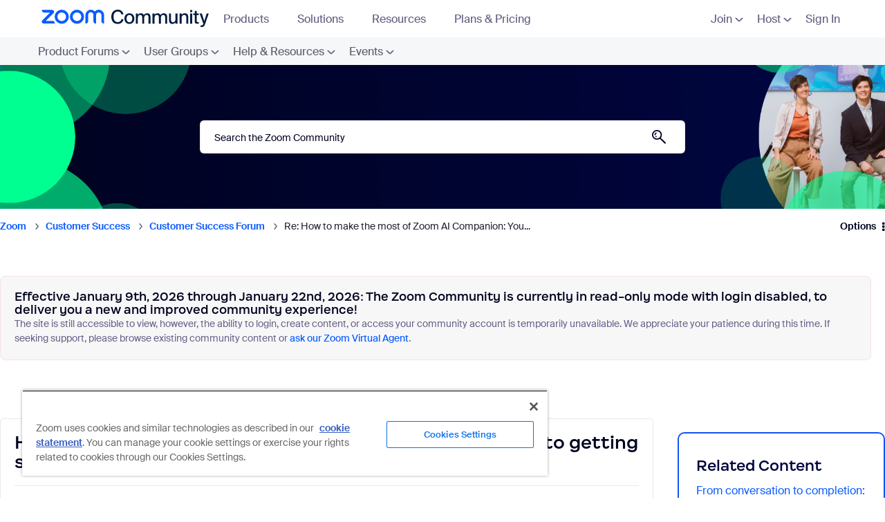

--- FILE ---
content_type: image/svg+xml
request_url: https://community.zoom.com/html/assets/nav_docs_icon.svg
body_size: 824
content:
<svg width="28" height="28" viewBox="0 0 28 28" fill="none" xmlns="http://www.w3.org/2000/svg">
<path d="M28 14.0017C28 15.4988 27.8796 16.9668 27.6497 18.3982C26.8886 23.1368 23.1351 26.8904 18.3965 27.6514C16.965 27.8813 15.497 28.0017 14 28.0017C12.503 28.0017 11.035 27.8813 9.60355 27.6514C4.86494 26.8904 1.11135 23.1368 0.350273 18.3982C0.120366 16.9669 0 15.4988 0 14.0017C0 12.5046 0.120366 11.0366 0.350273 9.6052C1.11135 4.8666 4.86494 1.11306 9.60355 0.35198C11.035 0.122072 12.503 0.00170898 14 0.00170898C15.497 0.00170898 16.965 0.122072 18.3965 0.35198C23.1351 1.11306 26.8886 4.8666 27.6497 9.6052C27.8796 11.0366 28 12.5046 28 14.0017Z" fill="#0B5CFF"/>
<path d="M28 14.0017C28 15.4988 27.8796 16.9668 27.6497 18.3982C26.8886 23.1368 23.1351 26.8904 18.3965 27.6514C16.965 27.8813 15.497 28.0017 14 28.0017C12.503 28.0017 11.035 27.8813 9.60355 27.6514C4.86494 26.8904 1.11135 23.1368 0.350273 18.3982C0.120366 16.9669 0 15.4988 0 14.0017C0 12.5046 0.120366 11.0366 0.350273 9.6052C1.11135 4.8666 4.86494 1.11306 9.60355 0.35198C11.035 0.122072 12.503 0.00170898 14 0.00170898C15.497 0.00170898 16.965 0.122072 18.3965 0.35198C23.1351 1.11306 26.8886 4.8666 27.6497 9.6052C27.8796 11.0366 28 12.5046 28 14.0017Z" fill="url(#paint0_radial_3595_7956)"/>
<path d="M27.9999 14.0017C27.9999 15.4988 27.8796 16.9668 27.6497 18.3982C26.8885 23.1368 23.135 26.8904 18.3964 27.6514C16.965 27.8813 15.497 28.0017 14 28.0017C12.503 28.0017 11.0349 27.8813 9.60353 27.6514C4.86487 26.8904 1.11133 23.1368 0.350254 18.3982C0.120346 16.9668 3.05176e-05 15.4988 3.05176e-05 14.0017C3.05176e-05 12.5047 0.120346 11.0366 0.350254 9.60516C1.11138 4.8666 4.86492 1.11296 9.60353 0.351932C11.035 0.122025 12.5029 0.00170898 14 0.00170898C15.497 0.00170898 16.965 0.122025 18.3964 0.351932C23.135 1.11296 26.8886 4.8666 27.6497 9.60516C27.8796 11.0366 27.9999 12.5046 27.9999 14.0017Z" fill="url(#paint1_radial_3595_7956)"/>
<g clip-path="url(#clip0_3595_7956)">
<path d="M17.5 6.00171H10.5C8.84326 6.00171 7.5 7.34485 7.5 9.00171V19.0017C7.5 20.6586 8.84326 22.0017 10.5 22.0017H17.5C19.1567 22.0017 20.5 20.6586 20.5 19.0017V9.00171C20.5 7.34485 19.1567 6.00171 17.5 6.00171ZM11 10.5016H14C14.2764 10.5016 14.5 10.7252 14.5 11.0016C14.5 11.278 14.2764 11.5016 14 11.5016H11C10.7236 11.5016 10.5 11.278 10.5 11.0016C10.5 10.7252 10.7236 10.5016 11 10.5016ZM15 17.5016H11C10.7236 17.5016 10.5 17.278 10.5 17.0016C10.5 16.7252 10.7236 16.5016 11 16.5016H15C15.2764 16.5016 15.5 16.7252 15.5 17.0016C15.5 17.278 15.2764 17.5016 15 17.5016ZM17 14.5016H11C10.7236 14.5016 10.5 14.278 10.5 14.0016C10.5 13.7252 10.7236 13.5016 11 13.5016H17C17.2764 13.5016 17.5 13.7252 17.5 14.0016C17.5 14.278 17.2764 14.5016 17 14.5016Z" fill="white"/>
</g>
<defs>
<radialGradient id="paint0_radial_3595_7956" cx="0" cy="0" r="1" gradientUnits="userSpaceOnUse" gradientTransform="translate(14 12.3748) scale(18.8757 15.7759)">
<stop offset="0.82" stop-color="#0B5CFF" stop-opacity="0"/>
<stop offset="0.98" stop-color="#003CB3"/>
</radialGradient>
<radialGradient id="paint1_radial_3595_7956" cx="0" cy="0" r="1" gradientUnits="userSpaceOnUse" gradientTransform="translate(14 15.6228) scale(18.8689 15.7702)">
<stop offset="0.8" stop-color="#0B5CFF" stop-opacity="0"/>
<stop offset="1" stop-color="#71A5F1"/>
</radialGradient>
<clipPath id="clip0_3595_7956">
<rect width="18" height="18" fill="white" transform="translate(5 5.00171)"/>
</clipPath>
</defs>
</svg>
